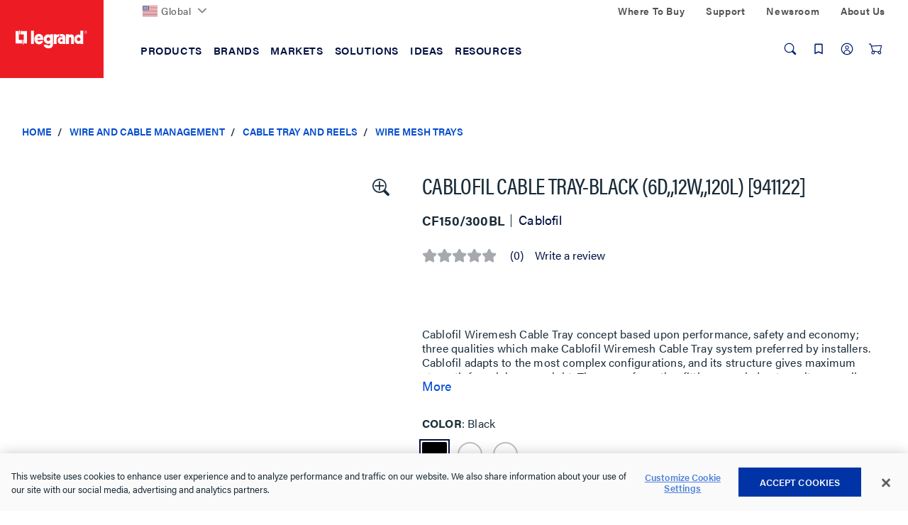

--- FILE ---
content_type: application/javascript;charset=utf-8
request_url: https://api.bazaarvoice.com/data/batch.json?passkey=cay1m2yXHoAS5rrRggNaYyAzhw3XhQXfq4hyXD1eKcZTc&apiversion=5.5&displaycode=19096-en_us&resource.q0=products&filter.q0=id%3Aeq%3A941122&stats.q0=questions%2Creviews&filteredstats.q0=questions%2Creviews&filter_questions.q0=contentlocale%3Aeq%3Aen%2Cen_US%2Cen_CA&filter_answers.q0=contentlocale%3Aeq%3Aen%2Cen_US%2Cen_CA&filter_reviews.q0=contentlocale%3Aeq%3Aen%2Cen_US%2Cen_CA&filter_reviewcomments.q0=contentlocale%3Aeq%3Aen%2Cen_US%2Cen_CA&resource.q1=questions&filter.q1=productid%3Aeq%3A941122&filter.q1=contentlocale%3Aeq%3Aen%2Cen_US%2Cen_CA&sort.q1=lastapprovedanswersubmissiontime%3Adesc&stats.q1=questions&filteredstats.q1=questions&include.q1=authors%2Cproducts%2Canswers&filter_questions.q1=contentlocale%3Aeq%3Aen%2Cen_US%2Cen_CA&filter_answers.q1=contentlocale%3Aeq%3Aen%2Cen_US%2Cen_CA&limit.q1=10&offset.q1=0&limit_answers.q1=10&resource.q2=reviews&filter.q2=isratingsonly%3Aeq%3Afalse&filter.q2=productid%3Aeq%3A941122&filter.q2=contentlocale%3Aeq%3Aen%2Cen_US%2Cen_CA&sort.q2=helpfulness%3Adesc%2Ctotalpositivefeedbackcount%3Adesc&stats.q2=reviews&filteredstats.q2=reviews&include.q2=authors%2Cproducts%2Ccomments&filter_reviews.q2=contentlocale%3Aeq%3Aen%2Cen_US%2Cen_CA&filter_reviewcomments.q2=contentlocale%3Aeq%3Aen%2Cen_US%2Cen_CA&filter_comments.q2=contentlocale%3Aeq%3Aen%2Cen_US%2Cen_CA&limit.q2=5&offset.q2=0&limit_comments.q2=3&resource.q3=reviews&filter.q3=productid%3Aeq%3A941122&filter.q3=contentlocale%3Aeq%3Aen%2Cen_US%2Cen_CA&limit.q3=1&resource.q4=reviews&filter.q4=productid%3Aeq%3A941122&filter.q4=isratingsonly%3Aeq%3Afalse&filter.q4=issyndicated%3Aeq%3Afalse&filter.q4=rating%3Agt%3A3&filter.q4=totalpositivefeedbackcount%3Agte%3A3&filter.q4=contentlocale%3Aeq%3Aen%2Cen_US%2Cen_CA&sort.q4=totalpositivefeedbackcount%3Adesc&include.q4=authors%2Creviews%2Cproducts&filter_reviews.q4=contentlocale%3Aeq%3Aen%2Cen_US%2Cen_CA&limit.q4=1&resource.q5=reviews&filter.q5=productid%3Aeq%3A941122&filter.q5=isratingsonly%3Aeq%3Afalse&filter.q5=issyndicated%3Aeq%3Afalse&filter.q5=rating%3Alte%3A3&filter.q5=totalpositivefeedbackcount%3Agte%3A3&filter.q5=contentlocale%3Aeq%3Aen%2Cen_US%2Cen_CA&sort.q5=totalpositivefeedbackcount%3Adesc&include.q5=authors%2Creviews%2Cproducts&filter_reviews.q5=contentlocale%3Aeq%3Aen%2Cen_US%2Cen_CA&limit.q5=1&callback=BV._internal.dataHandler0
body_size: 8471
content:
BV._internal.dataHandler0({"Errors":[],"BatchedResultsOrder":["q1","q2","q3","q4","q5","q0"],"HasErrors":false,"TotalRequests":6,"BatchedResults":{"q1":{"Id":"q1","Limit":10,"Offset":0,"TotalResults":28,"Locale":"en_US","Results":[{"Id":"4785038","CID":"fbcada71-e4e0-5952-a868-9710685f1479","SourceClient":"legrand","LastModeratedTime":"2025-12-11T14:00:19.000+00:00","LastModificationTime":"2025-12-11T14:00:19.000+00:00","ProductId":"904","CampaignId":"BV_QUESTION_DISPLAY","AuthorId":"62650fnnw220mbqpsiw4omw0y","UserLocation":"South Elgin, IL","ContentLocale":"en_US","TotalInappropriateFeedbackCount":0,"IsFeatured":false,"TotalAnswerCount":1,"QuestionSummary":"How do i go about getting a step file or slprt file for this cable tray, or any other part?","TotalFeedbackCount":0,"TotalNegativeFeedbackCount":0,"TotalPositiveFeedbackCount":0,"ModerationStatus":"APPROVED","SubmissionId":"r119096-en_17653964l3Af0eMdr8","SubmissionTime":"2025-12-10T19:54:24.000+00:00","UserNickname":null,"Badges":{},"ContextDataValuesOrder":[],"CategoryId":null,"ProductRecommendationIds":[],"InappropriateFeedbackList":[],"TagDimensionsOrder":[],"AdditionalFieldsOrder":[],"TagDimensions":{},"Videos":[],"ContextDataValues":{},"AdditionalFields":{},"BadgesOrder":[],"QuestionDetails":null,"Photos":[],"AnswerIds":["3596884"],"IsSyndicated":false},{"Id":"4778803","CID":"8844cc05-87e9-50b1-9e0b-0e0e571e1db0","SourceClient":"legrand","LastModeratedTime":"2025-12-01T15:15:24.000+00:00","LastModificationTime":"2025-12-01T15:15:24.000+00:00","ProductId":"904","CampaignId":"BV_QUESTION_DISPLAY","AuthorId":"6nvsf93qforbmarwu313513ll","UserLocation":"South Elgin, IL","ContentLocale":"en_US","TotalInappropriateFeedbackCount":0,"IsFeatured":false,"TotalAnswerCount":1,"QuestionSummary":"Is this wire basket UL and/or CE rated?  The stainless steel version.","TotalFeedbackCount":0,"TotalNegativeFeedbackCount":0,"TotalPositiveFeedbackCount":0,"ModerationStatus":"APPROVED","SubmissionId":"r119096-en_17646007hPUUVQQtX2","SubmissionTime":"2025-12-01T14:51:41.000+00:00","UserNickname":"jrico","Badges":{},"ContextDataValuesOrder":[],"CategoryId":null,"ProductRecommendationIds":[],"InappropriateFeedbackList":[],"TagDimensionsOrder":[],"AdditionalFieldsOrder":[],"TagDimensions":{},"Videos":[],"ContextDataValues":{},"AdditionalFields":{},"BadgesOrder":[],"QuestionDetails":null,"Photos":[],"AnswerIds":["3591164"],"IsSyndicated":false},{"Id":"4719581","CID":"b4be1a74-c85c-5b08-9f57-65136ef5aa3d","SourceClient":"legrand","LastModeratedTime":"2025-08-15T19:30:09.000+00:00","LastModificationTime":"2025-08-15T19:30:09.000+00:00","ProductId":"SAP01-1031","CampaignId":"BV_PRODUCT_DISPLAY","AuthorId":"6kt6mgq9b8qd2ao28b2251me0","UserLocation":"Denver Colorad","ContentLocale":"en_US","TotalInappropriateFeedbackCount":0,"IsFeatured":false,"TotalAnswerCount":1,"QuestionSummary":"Can electroplated zinc finished cable tray (ie CF105 4\" High Side Rail) be used in a ISO 07 Cleanroom?","TotalFeedbackCount":0,"TotalNegativeFeedbackCount":0,"TotalPositiveFeedbackCount":0,"ModerationStatus":"APPROVED","SubmissionId":"r119096-en_17552847lnTyFbZeCH","SubmissionTime":"2025-08-15T19:05:12.000+00:00","UserNickname":"FPineiro","Badges":{},"ContextDataValuesOrder":[],"CategoryId":null,"ProductRecommendationIds":[],"InappropriateFeedbackList":[],"TagDimensionsOrder":[],"AdditionalFieldsOrder":[],"TagDimensions":{},"Videos":[],"ContextDataValues":{},"AdditionalFields":{},"BadgesOrder":[],"QuestionDetails":null,"Photos":[],"AnswerIds":["3525775"],"IsSyndicated":false},{"Id":"4642249","CID":"4080190d-b3f2-5932-a6b6-ff1cca8d477a","SourceClient":"legrand","LastModeratedTime":"2025-03-29T21:45:23.000+00:00","LastModificationTime":"2025-03-29T21:45:23.000+00:00","ProductId":"941109","CampaignId":"BV_QUESTION_DISPLAY","AuthorId":"34sjify9x9ccbrs6urlz86r0y","UserLocation":"AK","ContentLocale":"en_US","TotalInappropriateFeedbackCount":0,"IsFeatured":false,"TotalAnswerCount":1,"QuestionSummary":"What is the size, or gauge, is the wire used in the construction of Cablofil tray?","TotalFeedbackCount":0,"TotalNegativeFeedbackCount":0,"TotalPositiveFeedbackCount":0,"ModerationStatus":"APPROVED","SubmissionId":"r119096-en_17431877UGt3eAuo4p","SubmissionTime":"2025-03-28T18:48:53.000+00:00","UserNickname":null,"Badges":{},"ContextDataValuesOrder":[],"CategoryId":null,"ProductRecommendationIds":[],"InappropriateFeedbackList":[],"TagDimensionsOrder":[],"AdditionalFieldsOrder":[],"TagDimensions":{},"Videos":[],"ContextDataValues":{},"AdditionalFields":{},"BadgesOrder":[],"QuestionDetails":null,"Photos":[],"AnswerIds":["3420809"],"IsSyndicated":false},{"Id":"4637715","CID":"d156faa6-0b4c-5f5c-91e1-78dc1321e4dd","SourceClient":"legrand","LastModeratedTime":"2025-03-24T22:30:24.000+00:00","LastModificationTime":"2025-03-24T22:30:24.000+00:00","ProductId":"78","CampaignId":"BV_QUESTION_DISPLAY","AuthorId":"id2uxwhhjnpck2m7xysczhq0k","UserLocation":"Houston","ContentLocale":"en_US","TotalInappropriateFeedbackCount":0,"IsFeatured":false,"TotalAnswerCount":1,"QuestionSummary":"For installation within a PLC panel, is it recommended to use stainless steel bolts and screws?","TotalFeedbackCount":0,"TotalNegativeFeedbackCount":0,"TotalPositiveFeedbackCount":0,"ModerationStatus":"APPROVED","SubmissionId":"r119096-en_17424851TOPojpR3yZ","SubmissionTime":"2025-03-20T15:38:44.000+00:00","UserNickname":"JScott","Badges":{},"ContextDataValuesOrder":[],"CategoryId":null,"ProductRecommendationIds":[],"InappropriateFeedbackList":[],"TagDimensionsOrder":[],"AdditionalFieldsOrder":[],"TagDimensions":{},"Videos":[],"ContextDataValues":{},"AdditionalFields":{},"BadgesOrder":[],"QuestionDetails":null,"Photos":[],"AnswerIds":["3415019"],"IsSyndicated":false},{"Id":"4551270","CID":"abbf373d-a349-5495-8297-1e9aa8b3cec7","SourceClient":"legrand","LastModeratedTime":"2024-10-03T16:15:22.000+00:00","LastModificationTime":"2024-10-03T16:15:22.000+00:00","ProductId":"941103","CampaignId":"BV_QUESTION_DISPLAY","AuthorId":"2d0cygr6dkmgej9nl9xlhwm3q","UserLocation":"Westboro, MA","ContentLocale":"en_US","TotalInappropriateFeedbackCount":0,"IsFeatured":false,"TotalAnswerCount":1,"QuestionSummary":"How can I get solidworks or DXF models?","TotalFeedbackCount":0,"TotalNegativeFeedbackCount":0,"TotalPositiveFeedbackCount":0,"ModerationStatus":"APPROVED","SubmissionId":"r119096-en_17279666LaraBFPTNw","SubmissionTime":"2024-10-03T14:43:26.000+00:00","UserNickname":"Robert Legg","Badges":{},"ContextDataValuesOrder":[],"CategoryId":null,"ProductRecommendationIds":[],"InappropriateFeedbackList":[],"TagDimensionsOrder":[],"AdditionalFieldsOrder":[],"TagDimensions":{},"Videos":[],"ContextDataValues":{},"AdditionalFields":{},"BadgesOrder":[],"QuestionDetails":null,"Photos":[],"AnswerIds":["3308572"],"IsSyndicated":false},{"Id":"4535635","CID":"e2f2e4cd-8670-58c6-83ba-9bef127a7f99","SourceClient":"legrand","LastModeratedTime":"2024-09-01T09:30:09.000+00:00","LastModificationTime":"2024-09-01T09:30:09.000+00:00","ProductId":"921","CampaignId":"BV_PRODUCT_DISPLAY","AuthorId":"dzw613qh5t12rutkz4cacjvxb","UserLocation":"Philippines","ContentLocale":"en_US","TotalInappropriateFeedbackCount":0,"IsFeatured":false,"TotalAnswerCount":1,"QuestionSummary":"what is the load for cf 54/100 and cf105/200 - 500 for 3-meter span","TotalFeedbackCount":0,"TotalNegativeFeedbackCount":0,"TotalPositiveFeedbackCount":0,"ModerationStatus":"APPROVED","SubmissionId":"r119096-en_17251775P39Exgjzwl","SubmissionTime":"2024-09-01T07:58:58.000+00:00","UserNickname":"Rin","Badges":{},"ContextDataValuesOrder":[],"CategoryId":null,"ProductRecommendationIds":[],"InappropriateFeedbackList":[],"TagDimensionsOrder":[],"AdditionalFieldsOrder":[],"TagDimensions":{},"Videos":[],"ContextDataValues":{},"AdditionalFields":{},"BadgesOrder":[],"QuestionDetails":null,"Photos":[],"AnswerIds":["3299528"],"IsSyndicated":false},{"Id":"4466509","CID":"d23efe63-88e3-5165-97af-42926f5155d0","SourceClient":"legrand","LastModeratedTime":"2024-04-17T20:02:49.000+00:00","LastModificationTime":"2024-04-17T20:02:49.000+00:00","ProductId":"942463","CampaignId":"BV_QUESTION_DISPLAY","AuthorId":"1y7xn1wudscmf81fy4a57iv8x","UserLocation":"ILLINOIS","ContentLocale":"en_US","TotalInappropriateFeedbackCount":0,"IsFeatured":false,"TotalAnswerCount":1,"QuestionSummary":"BE105/450BL IS THIS A VALID PART NUMBER","TotalFeedbackCount":0,"TotalNegativeFeedbackCount":0,"TotalPositiveFeedbackCount":0,"ModerationStatus":"APPROVED","SubmissionId":"r119096-en_17133792E8eDPbbttG","SubmissionTime":"2024-04-17T18:41:06.000+00:00","UserNickname":"beth keafott","Badges":{},"ContextDataValuesOrder":[],"CategoryId":null,"ProductRecommendationIds":[],"InappropriateFeedbackList":[],"TagDimensionsOrder":[],"AdditionalFieldsOrder":[],"TagDimensions":{},"Videos":[],"ContextDataValues":{},"AdditionalFields":{},"BadgesOrder":[],"QuestionDetails":null,"Photos":[],"AnswerIds":["3258464"],"IsSyndicated":false},{"Id":"4455976","CID":"19fab6d9-1fa4-541d-9919-5e20840b4996","SourceClient":"legrand","LastModeratedTime":"2024-03-27T23:32:21.000+00:00","LastModificationTime":"2024-03-27T23:32:21.000+00:00","ProductId":"921","CampaignId":"BV_MOBILE_QUESTION_DISPLAY","AuthorId":"3dgd39ol60dsyc7jxlpxepp4n","UserLocation":"Washington","ContentLocale":"en_US","TotalInappropriateFeedbackCount":0,"IsFeatured":false,"TotalAnswerCount":1,"QuestionSummary":"Can this model be rated for 480v using 3c/2 TC-ER cable?","TotalFeedbackCount":0,"TotalNegativeFeedbackCount":0,"TotalPositiveFeedbackCount":0,"ModerationStatus":"APPROVED","SubmissionId":"r119096-en_17115809gcA2VipQNh","SubmissionTime":"2024-03-27T23:09:46.000+00:00","UserNickname":"Mario","Badges":{},"ContextDataValuesOrder":[],"CategoryId":null,"ProductRecommendationIds":[],"InappropriateFeedbackList":[],"TagDimensionsOrder":[],"AdditionalFieldsOrder":[],"TagDimensions":{},"Videos":[],"ContextDataValues":{},"AdditionalFields":{},"BadgesOrder":[],"QuestionDetails":null,"Photos":[],"AnswerIds":["3251149"],"IsSyndicated":false},{"Id":"4448157","CID":"394ff004-4111-5ffc-928a-987482917dfc","SourceClient":"legrand","LastModeratedTime":"2024-03-12T19:00:24.000+00:00","LastModificationTime":"2024-03-12T19:00:24.000+00:00","ProductId":"891","CampaignId":"BV_QUESTION_DISPLAY","AuthorId":"aetcfuafajpoal7biqhczmg3g","UserLocation":"Chicago, IL","ContentLocale":"en_US","TotalInappropriateFeedbackCount":0,"IsFeatured":false,"TotalAnswerCount":1,"QuestionSummary":"How do I determine the intervals at which I require Expansion Splice Kits (EZ-2)? I cannot see that information in the Installation Guide.","TotalFeedbackCount":0,"TotalNegativeFeedbackCount":0,"TotalPositiveFeedbackCount":0,"ModerationStatus":"APPROVED","SubmissionId":"r119096-en_17102636L7s31mb4Yr","SubmissionTime":"2024-03-12T17:14:32.000+00:00","UserNickname":"Max","Badges":{},"ContextDataValuesOrder":[],"CategoryId":null,"ProductRecommendationIds":[],"InappropriateFeedbackList":[],"TagDimensionsOrder":[],"AdditionalFieldsOrder":[],"TagDimensions":{},"Videos":[],"ContextDataValues":{},"AdditionalFields":{},"BadgesOrder":[],"QuestionDetails":null,"Photos":[],"AnswerIds":["3246484"],"IsSyndicated":false}],"Includes":{"Products":{"904":{"FamilyIds":["Base-904","Base-921","Base-924"],"UPCs":["800388000766"],"Name":"CABLOFIL CABLE TRAY-STAINLESS 304(2D,,12W,,120L) [108]","EANs":["3599070009046"],"Description":"Cablofil Wiremesh Cable Tray concept based upon performance, safety and economy: three qualities which make Cablofil Wiremesh Cable Tray system preferred by installers. Cablofil adapts to the most complex configurations, and its structure gives maximum strength for minimum weight. The ease of creating fittings, carried out on site, as well as the wide range of unique and universal accessories gives complete freedom in routing combined with exceptionally fast installation.","AttributesOrder":["AVAILABILITY","BV_FE_EXPAND","BV_FE_FAMILY","GTIN14"],"Attributes":{"AVAILABILITY":{"Id":"AVAILABILITY","Values":[{"Value":"True","Locale":null}]},"BV_FE_EXPAND":{"Id":"BV_FE_EXPAND","Values":[{"Value":"BV_FE_FAMILY:Base-904","Locale":null},{"Value":"BV_FE_FAMILY:Base-921","Locale":null},{"Value":"BV_FE_FAMILY:Base-924","Locale":null}]},"BV_FE_FAMILY":{"Id":"BV_FE_FAMILY","Values":[{"Value":"Base-904","Locale":null},{"Value":"Base-921","Locale":null},{"Value":"Base-924","Locale":null}]},"GTIN14":{"Id":"GTIN14","Values":[{"Value":"03599070009046","Locale":null},{"Value":"00800388000766","Locale":null}]}},"ImageUrl":"https://resources.legrand.us/md_sh1BL0YpF191.jpg?1607114367","Id":"904","CategoryId":"LGND090208","BrandExternalId":"Cablofil","Brand":{"Id":"Cablofil","Name":"Cablofil"},"Active":true,"ProductPageUrl":"https://www.legrand.us/wire-and-cable-management/cable-tray-and-reels/wire-mesh-trays/cablofil-cable-tray-stainless-4d6w120l-904/p/904","Disabled":false,"ReviewIds":[],"ManufacturerPartNumbers":[],"ISBNs":[],"QuestionIds":[],"ModelNumbers":[],"StoryIds":[],"QAStatistics":{"QuestionHelpfulVoteCount":0,"FirstAnswerTime":null,"LastQuestionAnswerTime":null,"FirstQuestionTime":null,"FeaturedAnswerCount":0,"LastAnswerTime":null,"TagDistribution":{},"ContextDataDistribution":{},"TotalAnswerCount":28,"FeaturedQuestionCount":0,"LastQuestionTime":null,"QuestionNotHelpfulVoteCount":0,"BestAnswerCount":0,"TagDistributionOrder":[],"AnswerHelpfulVoteCount":0,"HelpfulVoteCount":0,"AnswerNotHelpfulVoteCount":0,"TotalQuestionCount":28,"ContextDataDistributionOrder":[]},"TotalQuestionCount":28,"TotalAnswerCount":28,"FilteredQAStatistics":{"QuestionHelpfulVoteCount":0,"FirstAnswerTime":null,"LastQuestionAnswerTime":null,"FirstQuestionTime":null,"FeaturedAnswerCount":0,"LastAnswerTime":null,"TagDistribution":{},"ContextDataDistribution":{},"TotalAnswerCount":10,"FeaturedQuestionCount":0,"LastQuestionTime":null,"QuestionNotHelpfulVoteCount":0,"BestAnswerCount":0,"TagDistributionOrder":[],"AnswerHelpfulVoteCount":0,"HelpfulVoteCount":0,"AnswerNotHelpfulVoteCount":0,"TotalQuestionCount":28,"ContextDataDistributionOrder":[]}},"SAP01-1031":{"FamilyIds":["Base-921","Base-961","Base-SAP01-1031"],"UPCs":["800388001152"],"Name":"CABLOFIL CABLE TRAY-EZ (4D,,6W,,120L) [901]","EANs":["3599070010318"],"Description":"Cablofil Wiremesh Cable Tray concept based upon performance, safety and economy: three qualities which make Cablofil Wiremesh Cable Tray system preferred by installers. Cablofil adapts to the most complex configurations, and its structure gives maximum strength for minimum weight. The ease of creating fittings, carried out on site, as well as the wide range of unique and universal accessories gives complete freedom in routing combined with exceptionally fast installation. View Catalog number image for example on correct catalog numbering","AttributesOrder":["AVAILABILITY","BV_FE_EXPAND","BV_FE_FAMILY","GTIN14"],"Attributes":{"AVAILABILITY":{"Id":"AVAILABILITY","Values":[{"Value":"True","Locale":null}]},"BV_FE_EXPAND":{"Id":"BV_FE_EXPAND","Values":[{"Value":"BV_FE_FAMILY:Base-921","Locale":null},{"Value":"BV_FE_FAMILY:Base-961","Locale":null},{"Value":"BV_FE_FAMILY:Base-SAP01-1031","Locale":null}]},"BV_FE_FAMILY":{"Id":"BV_FE_FAMILY","Values":[{"Value":"Base-921","Locale":null},{"Value":"Base-961","Locale":null},{"Value":"Base-SAP01-1031","Locale":null}]},"GTIN14":{"Id":"GTIN14","Values":[{"Value":"03599070010318","Locale":null},{"Value":"00800388001152","Locale":null}]}},"ImageUrl":"https://resources.legrand.us/md_sh1BL0YpF191.jpg?1607114367","Id":"SAP01-1031","CategoryId":"LGND090208","BrandExternalId":"Cablofil","Brand":{"Id":"Cablofil","Name":"Cablofil"},"Active":true,"ProductPageUrl":"https://www.legrand.us/wire-and-cable-management/cable-tray-and-reels/wire-mesh-trays/cablofil-cable-tray-ez-4d24w120l-1031/p/sap01-1031","Disabled":false,"ReviewIds":[],"ManufacturerPartNumbers":[],"ISBNs":[],"QuestionIds":[],"ModelNumbers":[],"StoryIds":[],"QAStatistics":{"QuestionHelpfulVoteCount":0,"FirstAnswerTime":null,"LastQuestionAnswerTime":null,"FirstQuestionTime":null,"FeaturedAnswerCount":0,"LastAnswerTime":null,"TagDistribution":{},"ContextDataDistribution":{},"TotalAnswerCount":28,"FeaturedQuestionCount":0,"LastQuestionTime":null,"QuestionNotHelpfulVoteCount":0,"BestAnswerCount":0,"TagDistributionOrder":[],"AnswerHelpfulVoteCount":0,"HelpfulVoteCount":0,"AnswerNotHelpfulVoteCount":0,"TotalQuestionCount":28,"ContextDataDistributionOrder":[]},"TotalQuestionCount":28,"TotalAnswerCount":28,"FilteredQAStatistics":{"QuestionHelpfulVoteCount":0,"FirstAnswerTime":null,"LastQuestionAnswerTime":null,"FirstQuestionTime":null,"FeaturedAnswerCount":0,"LastAnswerTime":null,"TagDistribution":{},"ContextDataDistribution":{},"TotalAnswerCount":10,"FeaturedQuestionCount":0,"LastQuestionTime":null,"QuestionNotHelpfulVoteCount":0,"BestAnswerCount":0,"TagDistributionOrder":[],"AnswerHelpfulVoteCount":0,"HelpfulVoteCount":0,"AnswerNotHelpfulVoteCount":0,"TotalQuestionCount":28,"ContextDataDistributionOrder":[]}},"941109":{"FamilyIds":["Base-921","Base-941109","Base-941118"],"Description":"Cablofil Wiremesh Cable Tray concept based upon performance, safety and economy: three qualities which make Cablofil Wiremesh Cable Tray system preferred by installers. Cablofil adapts to the most complex configurations, and its structure gives maximum strength for minimum weight. The ease of creating fittings, carried out on site, as well as the wide range of unique and universal accessories gives complete freedom in routing combined with exceptionally fast installation.","AttributesOrder":["AVAILABILITY","BV_FE_EXPAND","BV_FE_FAMILY","GTIN14"],"Attributes":{"AVAILABILITY":{"Id":"AVAILABILITY","Values":[{"Value":"True","Locale":null}]},"BV_FE_EXPAND":{"Id":"BV_FE_EXPAND","Values":[{"Value":"BV_FE_FAMILY:Base-921","Locale":null},{"Value":"BV_FE_FAMILY:Base-941109","Locale":null},{"Value":"BV_FE_FAMILY:Base-941118","Locale":null}]},"BV_FE_FAMILY":{"Id":"BV_FE_FAMILY","Values":[{"Value":"Base-921","Locale":null},{"Value":"Base-941109","Locale":null},{"Value":"Base-941118","Locale":null}]},"GTIN14":{"Id":"GTIN14","Values":[{"Value":"00800388009110","Locale":null}]}},"UPCs":["800388009110"],"Name":"CABLOFIL CABLE TRAY-PAINTED (4D,4W,120L)","ImageUrl":"https://resources.legrand.us/md_EBiZe1hDQU21.jpg?1607366952","Id":"941109","CategoryId":"LGND090208","BrandExternalId":"Cablofil","Brand":{"Id":"Cablofil","Name":"Cablofil"},"Active":true,"ProductPageUrl":"https://www.legrand.us/wire-and-cable-management/cable-tray-and-reels/wire-mesh-trays/cablofil-cable-tray-black-2d20w120l-941109/p/941109","Disabled":false,"ReviewIds":[],"ManufacturerPartNumbers":[],"ISBNs":[],"QuestionIds":[],"ModelNumbers":[],"EANs":[],"StoryIds":[],"QAStatistics":{"QuestionHelpfulVoteCount":0,"FirstAnswerTime":null,"LastQuestionAnswerTime":null,"FirstQuestionTime":null,"FeaturedAnswerCount":0,"LastAnswerTime":null,"TagDistribution":{},"ContextDataDistribution":{},"TotalAnswerCount":28,"FeaturedQuestionCount":0,"LastQuestionTime":null,"QuestionNotHelpfulVoteCount":0,"BestAnswerCount":0,"TagDistributionOrder":[],"AnswerHelpfulVoteCount":0,"HelpfulVoteCount":0,"AnswerNotHelpfulVoteCount":0,"TotalQuestionCount":28,"ContextDataDistributionOrder":[]},"TotalQuestionCount":28,"TotalAnswerCount":28,"FilteredQAStatistics":{"QuestionHelpfulVoteCount":0,"FirstAnswerTime":null,"LastQuestionAnswerTime":null,"FirstQuestionTime":null,"FeaturedAnswerCount":0,"LastAnswerTime":null,"TagDistribution":{},"ContextDataDistribution":{},"TotalAnswerCount":10,"FeaturedQuestionCount":0,"LastQuestionTime":null,"QuestionNotHelpfulVoteCount":0,"BestAnswerCount":0,"TagDistributionOrder":[],"AnswerHelpfulVoteCount":0,"HelpfulVoteCount":0,"AnswerNotHelpfulVoteCount":0,"TotalQuestionCount":28,"ContextDataDistributionOrder":[]}},"78":{"FamilyIds":["Base-78","Base-921","Base-924"],"UPCs":["800388000285"],"Name":"CABLOFIL CABLE TRAY-STAINLESS 304(2D,,12W,,120L) [108]","EANs":["3599070000784"],"Description":"Cablofil Wiremesh Cable Tray concept based upon performance, safety and economy: three qualities which make Cablofil Wiremesh Cable Tray system preferred by installers. Cablofil adapts to the most complex configurations, and its structure gives maximum strength for minimum weight. The ease of creating fittings, carried out on site, as well as the wide range of unique and universal accessories gives complete freedom in routing combined with exceptionally fast installation.","AttributesOrder":["AVAILABILITY","BV_FE_EXPAND","BV_FE_FAMILY","GTIN14"],"Attributes":{"AVAILABILITY":{"Id":"AVAILABILITY","Values":[{"Value":"True","Locale":null}]},"BV_FE_EXPAND":{"Id":"BV_FE_EXPAND","Values":[{"Value":"BV_FE_FAMILY:Base-78","Locale":null},{"Value":"BV_FE_FAMILY:Base-921","Locale":null},{"Value":"BV_FE_FAMILY:Base-924","Locale":null}]},"BV_FE_FAMILY":{"Id":"BV_FE_FAMILY","Values":[{"Value":"Base-78","Locale":null},{"Value":"Base-921","Locale":null},{"Value":"Base-924","Locale":null}]},"GTIN14":{"Id":"GTIN14","Values":[{"Value":"03599070000784","Locale":null},{"Value":"00800388000285","Locale":null}]}},"ImageUrl":"https://resources.legrand.us/md_EBiZe1hDQU21.jpg?1607366952","Id":"78","CategoryId":"LGND090208","BrandExternalId":"Cablofil","Brand":{"Id":"Cablofil","Name":"Cablofil"},"Active":true,"ProductPageUrl":"https://www.legrand.us/wire-and-cable-management/cable-tray-and-reels/wire-mesh-trays/cablofil-cable-tray-stainless-3042d4w120l-78/p/78","Disabled":false,"ReviewIds":[],"ManufacturerPartNumbers":[],"ISBNs":[],"QuestionIds":[],"ModelNumbers":[],"StoryIds":[],"QAStatistics":{"QuestionHelpfulVoteCount":0,"FirstAnswerTime":null,"LastQuestionAnswerTime":null,"FirstQuestionTime":null,"FeaturedAnswerCount":0,"LastAnswerTime":null,"TagDistribution":{},"ContextDataDistribution":{},"TotalAnswerCount":28,"FeaturedQuestionCount":0,"LastQuestionTime":null,"QuestionNotHelpfulVoteCount":0,"BestAnswerCount":0,"TagDistributionOrder":[],"AnswerHelpfulVoteCount":0,"HelpfulVoteCount":0,"AnswerNotHelpfulVoteCount":0,"TotalQuestionCount":28,"ContextDataDistributionOrder":[]},"TotalQuestionCount":28,"TotalAnswerCount":28,"FilteredQAStatistics":{"QuestionHelpfulVoteCount":0,"FirstAnswerTime":null,"LastQuestionAnswerTime":null,"FirstQuestionTime":null,"FeaturedAnswerCount":0,"LastAnswerTime":null,"TagDistribution":{},"ContextDataDistribution":{},"TotalAnswerCount":10,"FeaturedQuestionCount":0,"LastQuestionTime":null,"QuestionNotHelpfulVoteCount":0,"BestAnswerCount":0,"TagDistributionOrder":[],"AnswerHelpfulVoteCount":0,"HelpfulVoteCount":0,"AnswerNotHelpfulVoteCount":0,"TotalQuestionCount":28,"ContextDataDistributionOrder":[]}},"941103":{"FamilyIds":["Base-921","Base-941103","Base-941118"],"Description":"Cablofil Wiremesh Cable Tray concept based upon performance, safety and economy: three qualities which make Cablofil Wiremesh Cable Tray system preferred by installers. Cablofil adapts to the most complex configurations, and its structure gives maximum strength for minimum weight. The ease of creating fittings, carried out on site, as well as the wide range of unique and universal accessories gives complete freedom in routing combined with exceptionally fast installation.","AttributesOrder":["AVAILABILITY","BV_FE_EXPAND","BV_FE_FAMILY","GTIN14"],"Attributes":{"AVAILABILITY":{"Id":"AVAILABILITY","Values":[{"Value":"True","Locale":null}]},"BV_FE_EXPAND":{"Id":"BV_FE_EXPAND","Values":[{"Value":"BV_FE_FAMILY:Base-921","Locale":null},{"Value":"BV_FE_FAMILY:Base-941103","Locale":null},{"Value":"BV_FE_FAMILY:Base-941118","Locale":null}]},"BV_FE_FAMILY":{"Id":"BV_FE_FAMILY","Values":[{"Value":"Base-921","Locale":null},{"Value":"Base-941103","Locale":null},{"Value":"Base-941118","Locale":null}]},"GTIN14":{"Id":"GTIN14","Values":[{"Value":"00800388009066","Locale":null}]}},"UPCs":["800388009066"],"Name":"CABLOFIL CABLE TRAY-PAINTED (4D,4W,120L)","ImageUrl":"https://resources.legrand.us/md_EBiZe1hDQU21.jpg?1607366952","Id":"941103","CategoryId":"LGND090208","BrandExternalId":"Cablofil","Brand":{"Id":"Cablofil","Name":"Cablofil"},"Active":true,"ProductPageUrl":"https://www.legrand.us/wire-and-cable-management/cable-tray-and-reels/wire-mesh-trays/cablofil-cable-tray-black-2d6w120l-941103/p/941103","Disabled":false,"ReviewIds":[],"ManufacturerPartNumbers":[],"ISBNs":[],"QuestionIds":[],"ModelNumbers":[],"EANs":[],"StoryIds":[],"QAStatistics":{"QuestionHelpfulVoteCount":0,"FirstAnswerTime":null,"LastQuestionAnswerTime":null,"FirstQuestionTime":null,"FeaturedAnswerCount":0,"LastAnswerTime":null,"TagDistribution":{},"ContextDataDistribution":{},"TotalAnswerCount":28,"FeaturedQuestionCount":0,"LastQuestionTime":null,"QuestionNotHelpfulVoteCount":0,"BestAnswerCount":0,"TagDistributionOrder":[],"AnswerHelpfulVoteCount":0,"HelpfulVoteCount":0,"AnswerNotHelpfulVoteCount":0,"TotalQuestionCount":28,"ContextDataDistributionOrder":[]},"TotalQuestionCount":28,"TotalAnswerCount":28,"FilteredQAStatistics":{"QuestionHelpfulVoteCount":0,"FirstAnswerTime":null,"LastQuestionAnswerTime":null,"FirstQuestionTime":null,"FeaturedAnswerCount":0,"LastAnswerTime":null,"TagDistribution":{},"ContextDataDistribution":{},"TotalAnswerCount":10,"FeaturedQuestionCount":0,"LastQuestionTime":null,"QuestionNotHelpfulVoteCount":0,"BestAnswerCount":0,"TagDistributionOrder":[],"AnswerHelpfulVoteCount":0,"HelpfulVoteCount":0,"AnswerNotHelpfulVoteCount":0,"TotalQuestionCount":28,"ContextDataDistributionOrder":[]}},"921":{"FamilyIds":["Base-921","Base-921-test","Base-961"],"UPCs":["800388000827"],"Name":"CABLOFIL CABLE TRAY-EZ (4D,,6W,,120L) [901]","EANs":["3599070009213"],"Description":"Cablofil Wiremesh Cable Tray concept based upon performance, safety and economy: three qualities which make Cablofil Wiremesh Cable Tray system preferred by installers. Cablofil adapts to the most complex configurations, and its structure gives maximum strength for minimum weight. The ease of creating fittings, carried out on site, as well as the wide range of unique and universal accessories gives complete freedom in routing combined with exceptionally fast installation. View Catalog number image for example on correct catalog numbering","AttributesOrder":["AVAILABILITY","BV_FE_EXPAND","BV_FE_FAMILY","GTIN14"],"Attributes":{"AVAILABILITY":{"Id":"AVAILABILITY","Values":[{"Value":"True","Locale":null}]},"BV_FE_EXPAND":{"Id":"BV_FE_EXPAND","Values":[{"Value":"BV_FE_FAMILY:Base-921","Locale":null},{"Value":"BV_FE_FAMILY:Base-921-test","Locale":null},{"Value":"BV_FE_FAMILY:Base-961","Locale":null}]},"BV_FE_FAMILY":{"Id":"BV_FE_FAMILY","Values":[{"Value":"Base-921","Locale":null},{"Value":"Base-921-test","Locale":null},{"Value":"Base-961","Locale":null}]},"GTIN14":{"Id":"GTIN14","Values":[{"Value":"03599070009213","Locale":null},{"Value":"00800388000827","Locale":null}]}},"ImageUrl":"https://resources.legrand.us/md_kJWnFPpJHl21.jpg?1604981189","Id":"921","CategoryId":"LGND090208","BrandExternalId":"Cablofil","Brand":{"Id":"Cablofil","Name":"Cablofil"},"Active":true,"ProductPageUrl":"https://www.legrand.us/wire-and-cable-management/cable-tray-and-reels/wire-mesh-trays/cablofil-cable-tray-ez-4d12w120l-921/p/921","Disabled":false,"ReviewIds":[],"ManufacturerPartNumbers":[],"ISBNs":[],"QuestionIds":[],"ModelNumbers":[],"StoryIds":[],"QAStatistics":{"QuestionHelpfulVoteCount":0,"FirstAnswerTime":null,"LastQuestionAnswerTime":null,"FirstQuestionTime":null,"FeaturedAnswerCount":0,"LastAnswerTime":null,"TagDistribution":{},"ContextDataDistribution":{},"TotalAnswerCount":28,"FeaturedQuestionCount":0,"LastQuestionTime":null,"QuestionNotHelpfulVoteCount":0,"BestAnswerCount":0,"TagDistributionOrder":[],"AnswerHelpfulVoteCount":0,"HelpfulVoteCount":0,"AnswerNotHelpfulVoteCount":0,"TotalQuestionCount":28,"ContextDataDistributionOrder":[]},"TotalQuestionCount":28,"TotalAnswerCount":28,"FilteredQAStatistics":{"QuestionHelpfulVoteCount":0,"FirstAnswerTime":null,"LastQuestionAnswerTime":null,"FirstQuestionTime":null,"FeaturedAnswerCount":0,"LastAnswerTime":null,"TagDistribution":{},"ContextDataDistribution":{},"TotalAnswerCount":10,"FeaturedQuestionCount":0,"LastQuestionTime":null,"QuestionNotHelpfulVoteCount":0,"BestAnswerCount":0,"TagDistributionOrder":[],"AnswerHelpfulVoteCount":0,"HelpfulVoteCount":0,"AnswerNotHelpfulVoteCount":0,"TotalQuestionCount":28,"ContextDataDistributionOrder":[]}},"942463":{"FamilyIds":["Base-921","Base-941118","Base-942463"],"Description":"Cablofil Wiremesh Cable Tray concept based upon performance, safety and economy: three qualities which make Cablofil Wiremesh Cable Tray system preferred by installers. Cablofil adapts to the most complex configurations, and its structure gives maximum strength for minimum weight. The ease of creating fittings, carried out on site, as well as the wide range of unique and universal accessories gives complete freedom in routing combined with exceptionally fast installation.","AttributesOrder":["AVAILABILITY","BV_FE_EXPAND","BV_FE_FAMILY","GTIN14"],"Attributes":{"AVAILABILITY":{"Id":"AVAILABILITY","Values":[{"Value":"True","Locale":null}]},"BV_FE_EXPAND":{"Id":"BV_FE_EXPAND","Values":[{"Value":"BV_FE_FAMILY:Base-921","Locale":null},{"Value":"BV_FE_FAMILY:Base-941118","Locale":null},{"Value":"BV_FE_FAMILY:Base-942463","Locale":null}]},"BV_FE_FAMILY":{"Id":"BV_FE_FAMILY","Values":[{"Value":"Base-921","Locale":null},{"Value":"Base-941118","Locale":null},{"Value":"Base-942463","Locale":null}]},"GTIN14":{"Id":"GTIN14","Values":[{"Value":"00800388012585","Locale":null}]}},"UPCs":["800388012585"],"Name":"CABLOFIL CABLE TRAY-PAINTED (4D,4W,120L)","ImageUrl":"https://resources.legrand.us/md_sh1BL0YpF191.jpg?1607114367","Id":"942463","CategoryId":"LGND090208","BrandExternalId":"Cablofil","Brand":{"Id":"Cablofil","Name":"Cablofil"},"Active":true,"ProductPageUrl":"https://www.legrand.us/wire-and-cable-management/cable-tray-and-reels/wire-mesh-trays/cablofil-cable-tray-black-4d18w120l/p/942463","Disabled":false,"ReviewIds":[],"ManufacturerPartNumbers":[],"ISBNs":[],"QuestionIds":[],"ModelNumbers":[],"EANs":[],"StoryIds":[],"QAStatistics":{"QuestionHelpfulVoteCount":0,"FirstAnswerTime":null,"LastQuestionAnswerTime":null,"FirstQuestionTime":null,"FeaturedAnswerCount":0,"LastAnswerTime":null,"TagDistribution":{},"ContextDataDistribution":{},"TotalAnswerCount":28,"FeaturedQuestionCount":0,"LastQuestionTime":null,"QuestionNotHelpfulVoteCount":0,"BestAnswerCount":0,"TagDistributionOrder":[],"AnswerHelpfulVoteCount":0,"HelpfulVoteCount":0,"AnswerNotHelpfulVoteCount":0,"TotalQuestionCount":28,"ContextDataDistributionOrder":[]},"TotalQuestionCount":28,"TotalAnswerCount":28,"FilteredQAStatistics":{"QuestionHelpfulVoteCount":0,"FirstAnswerTime":null,"LastQuestionAnswerTime":null,"FirstQuestionTime":null,"FeaturedAnswerCount":0,"LastAnswerTime":null,"TagDistribution":{},"ContextDataDistribution":{},"TotalAnswerCount":10,"FeaturedQuestionCount":0,"LastQuestionTime":null,"QuestionNotHelpfulVoteCount":0,"BestAnswerCount":0,"TagDistributionOrder":[],"AnswerHelpfulVoteCount":0,"HelpfulVoteCount":0,"AnswerNotHelpfulVoteCount":0,"TotalQuestionCount":28,"ContextDataDistributionOrder":[]}},"891":{"FamilyIds":["Base-891","Base-921","Base-961"],"UPCs":["800388000704"],"Name":"CABLOFIL CABLE TRAY-EZ (4D,,6W,,120L) [901]","EANs":["3599070008919"],"Description":"Cablofil Wiremesh Cable Tray concept based upon performance, safety and economy: three qualities which make Cablofil Wiremesh Cable Tray system preferred by installers. Cablofil adapts to the most complex configurations, and its structure gives maximum strength for minimum weight. The ease of creating fittings, carried out on site, as well as the wide range of unique and universal accessories gives complete freedom in routing combined with exceptionally fast installation. View Catalog number image for example on correct catalog numbering","AttributesOrder":["AVAILABILITY","BV_FE_EXPAND","BV_FE_FAMILY","GTIN14"],"Attributes":{"AVAILABILITY":{"Id":"AVAILABILITY","Values":[{"Value":"True","Locale":null}]},"BV_FE_EXPAND":{"Id":"BV_FE_EXPAND","Values":[{"Value":"BV_FE_FAMILY:Base-891","Locale":null},{"Value":"BV_FE_FAMILY:Base-921","Locale":null},{"Value":"BV_FE_FAMILY:Base-961","Locale":null}]},"BV_FE_FAMILY":{"Id":"BV_FE_FAMILY","Values":[{"Value":"Base-891","Locale":null},{"Value":"Base-921","Locale":null},{"Value":"Base-961","Locale":null}]},"GTIN14":{"Id":"GTIN14","Values":[{"Value":"03599070008919","Locale":null},{"Value":"00800388000704","Locale":null}]}},"ImageUrl":"https://resources.legrand.us/md_sh1BL0YpF191.jpg?1607114367","Id":"891","CategoryId":"LGND090208","BrandExternalId":"Cablofil","Brand":{"Id":"Cablofil","Name":"Cablofil"},"Active":true,"ProductPageUrl":"https://www.legrand.us/wire-and-cable-management/cable-tray-and-reels/wire-mesh-trays/cablofil-cable-tray-ez-4d4w120l-891/p/891","Disabled":false,"ReviewIds":[],"ManufacturerPartNumbers":[],"ISBNs":[],"QuestionIds":[],"ModelNumbers":[],"StoryIds":[],"QAStatistics":{"QuestionHelpfulVoteCount":0,"FirstAnswerTime":null,"LastQuestionAnswerTime":null,"FirstQuestionTime":null,"FeaturedAnswerCount":0,"LastAnswerTime":null,"TagDistribution":{},"ContextDataDistribution":{},"TotalAnswerCount":28,"FeaturedQuestionCount":0,"LastQuestionTime":null,"QuestionNotHelpfulVoteCount":0,"BestAnswerCount":0,"TagDistributionOrder":[],"AnswerHelpfulVoteCount":0,"HelpfulVoteCount":0,"AnswerNotHelpfulVoteCount":0,"TotalQuestionCount":28,"ContextDataDistributionOrder":[]},"TotalQuestionCount":28,"TotalAnswerCount":28,"FilteredQAStatistics":{"QuestionHelpfulVoteCount":0,"FirstAnswerTime":null,"LastQuestionAnswerTime":null,"FirstQuestionTime":null,"FeaturedAnswerCount":0,"LastAnswerTime":null,"TagDistribution":{},"ContextDataDistribution":{},"TotalAnswerCount":10,"FeaturedQuestionCount":0,"LastQuestionTime":null,"QuestionNotHelpfulVoteCount":0,"BestAnswerCount":0,"TagDistributionOrder":[],"AnswerHelpfulVoteCount":0,"HelpfulVoteCount":0,"AnswerNotHelpfulVoteCount":0,"TotalQuestionCount":28,"ContextDataDistributionOrder":[]}}},"Answers":{"3415019":{"Id":"3415019","CID":"96c23f91-c466-5b17-941a-581bf18590bb","SourceClient":"legrand","LastModeratedTime":"2025-07-04T13:15:10.000+00:00","LastModificationTime":"2025-07-04T13:15:10.000+00:00","QuestionId":"4637715","CampaignId":"BV_QA_PORTAL_ANSWER_MANAGEMENT","AuthorId":"Cablofil Team","ContentLocale":"en_US","IsFeatured":false,"InappropriateFeedbackList":[{"AuthorId":"zt3ug06gjs8hi4bvi9bgg61lug","SubmissionTime":"2025-07-04T13:02:23.000+00:00"}],"TotalInappropriateFeedbackCount":1,"IPAddress":"64.83.247.18","IsBrandAnswer":false,"TotalFeedbackCount":1,"TotalNegativeFeedbackCount":1,"TotalPositiveFeedbackCount":0,"ModerationStatus":"APPROVED","SubmissionId":"r119096-en_17429209tdTnCvOJA0","SubmissionTime":"2025-03-25T16:42:33.000+00:00","AnswerText":"Cablofil recommends using stainless steel hardware with stainless steel wire mesh cable tray.","UserNickname":"Cablofil Tech Support","AdditionalFields":{},"IsSyndicated":false,"ProductRecommendationIds":[],"Badges":{},"Videos":[],"BadgesOrder":[],"Photos":[],"ContextDataValues":{},"AdditionalFieldsOrder":[],"UserLocation":null,"ContextDataValuesOrder":[]},"3246484":{"Id":"3246484","CID":"87e0ac34-cf34-5fc4-a8ee-7973a480b3b2","SourceClient":"legrand","LastModeratedTime":"2024-03-12T19:30:29.000+00:00","LastModificationTime":"2024-03-12T19:30:29.000+00:00","QuestionId":"4448157","CampaignId":"BV_QA_PORTAL_ANSWER_MANAGEMENT","AuthorId":"Cablofil Team","ContentLocale":"en_US","IsFeatured":false,"TotalInappropriateFeedbackCount":0,"IPAddress":"173.79.85.142","IsBrandAnswer":false,"TotalFeedbackCount":0,"TotalNegativeFeedbackCount":0,"TotalPositiveFeedbackCount":0,"ModerationStatus":"APPROVED","SubmissionId":"r119096-en_17102706CbiNF0NuMY","SubmissionTime":"2024-03-12T19:18:12.000+00:00","AnswerText":"The spacing between expansion splices is determined from the temperature differential and straight tray footage between bends. NEMA VE2/NEMA BI50016 standards publish a table used to determine this spacing. As an example, for a temperature differential of 25 degrees Fahrenheit, expansion splices should be used with wire mesh cable tray every 512 feet between bends. It is rare that expansion comes into play with wire mesh cable tray. For additional information, please reach out to Cablofil tech support at technical.support-CAB@legrand.us","UserNickname":"Cablofil Tech Support","AdditionalFields":{},"IsSyndicated":false,"ProductRecommendationIds":[],"Badges":{},"Videos":[],"InappropriateFeedbackList":[],"BadgesOrder":[],"Photos":[],"ContextDataValues":{},"AdditionalFieldsOrder":[],"UserLocation":null,"ContextDataValuesOrder":[]},"3308572":{"Id":"3308572","CID":"ea0d155a-0cc0-53dd-b7f1-56bac71ec176","SourceClient":"legrand","LastModeratedTime":"2024-10-03T17:16:11.000+00:00","LastModificationTime":"2025-07-08T15:22:01.000+00:00","QuestionId":"4551270","CampaignId":"BV_QA_PORTAL_ANSWER_MANAGEMENT","AuthorId":"Cablofil Team","ContentLocale":"en_US","IsFeatured":false,"TotalInappropriateFeedbackCount":0,"IPAddress":"173.79.85.142","IsBrandAnswer":false,"TotalFeedbackCount":1,"TotalNegativeFeedbackCount":1,"TotalPositiveFeedbackCount":0,"ModerationStatus":"APPROVED","SubmissionId":"r119096-en_17279751ikxceLGsvu","SubmissionTime":"2024-10-03T17:07:22.000+00:00","AnswerText":"Please reach out to the Tech Services team at technical.support-CAB@legrand.us.","UserNickname":"Cablofil Tech Support","AdditionalFields":{},"IsSyndicated":false,"ProductRecommendationIds":[],"Badges":{},"Videos":[],"InappropriateFeedbackList":[],"BadgesOrder":[],"Photos":[],"ContextDataValues":{},"AdditionalFieldsOrder":[],"UserLocation":null,"ContextDataValuesOrder":[]},"3525775":{"Id":"3525775","CID":"11b96f53-90af-535c-b371-b49f6c9849e4","SourceClient":"legrand","LastModeratedTime":"2025-08-15T21:15:16.000+00:00","LastModificationTime":"2025-08-15T21:15:16.000+00:00","QuestionId":"4719581","CampaignId":"BV_QA_PORTAL_ANSWER_MANAGEMENT","AuthorId":"Cablofil Team","ContentLocale":"en_US","IsFeatured":false,"TotalInappropriateFeedbackCount":0,"IPAddress":"10.81.27.99","IsBrandAnswer":false,"TotalFeedbackCount":0,"TotalNegativeFeedbackCount":0,"TotalPositiveFeedbackCount":0,"ModerationStatus":"APPROVED","SubmissionId":"r119096_17552923I3XGUtqGru","SubmissionTime":"2025-08-15T21:13:19.000+00:00","AnswerText":"We recommend powder coated or stainless steel wire mesh tray be used in cleanroom environments.","UserNickname":"Cablofil Tech Support","AdditionalFields":{},"IsSyndicated":false,"ProductRecommendationIds":[],"Badges":{},"Videos":[],"InappropriateFeedbackList":[],"BadgesOrder":[],"Photos":[],"ContextDataValues":{},"AdditionalFieldsOrder":[],"UserLocation":null,"ContextDataValuesOrder":[]},"3591164":{"Id":"3591164","CID":"dd7a05fe-5234-517d-a3fb-714508beeabe","SourceClient":"legrand","LastModeratedTime":"2025-12-02T16:30:09.000+00:00","LastModificationTime":"2025-12-02T17:23:03.000+00:00","QuestionId":"4778803","CampaignId":"BV_QA_PORTAL_ANSWER_MANAGEMENT","AuthorId":"Cablofil Team","ContentLocale":"en_US","IsFeatured":false,"TotalInappropriateFeedbackCount":0,"IPAddress":"10.81.23.175","IsBrandAnswer":false,"TotalFeedbackCount":1,"TotalNegativeFeedbackCount":0,"TotalPositiveFeedbackCount":1,"ModerationStatus":"APPROVED","SubmissionId":"r119096-en_17646929mXsLJsjHBO","SubmissionTime":"2025-12-02T16:29:54.000+00:00","AnswerText":"Stainless steel wire mesh cable tray labels include a cULus and CE logo.  The National Electric Code does not recognize stainless steel cable tray as an equipment grounding conductor.  Therefore, the UL logo applies to load testing, not grounding.","UserNickname":"Cablofil Tech Support","AdditionalFields":{},"IsSyndicated":false,"ProductRecommendationIds":[],"Badges":{},"Videos":[],"InappropriateFeedbackList":[],"BadgesOrder":[],"Photos":[],"ContextDataValues":{},"AdditionalFieldsOrder":[],"UserLocation":null,"ContextDataValuesOrder":[]},"3299528":{"Id":"3299528","CID":"0298c6cf-7ca9-52c8-80e2-be9d8b549535","SourceClient":"legrand","LastModeratedTime":"2024-11-08T19:00:17.000+00:00","LastModificationTime":"2025-02-19T21:26:16.000+00:00","QuestionId":"4535635","CampaignId":"BV_QA_PORTAL_ANSWER_MANAGEMENT","AuthorId":"Cablofil Team","ContentLocale":"en_US","IsFeatured":false,"InappropriateFeedbackList":[{"AuthorId":"z67tv1fnf4ascu4g5cw9luggyv","SubmissionTime":"2025-04-30T00:43:23.000+00:00"},{"AuthorId":"zegb8hhf2ykqtajhsa1ida7mxp","SubmissionTime":"2025-02-19T21:26:12.000+00:00"},{"AuthorId":"zpet1gv7vyi4q1e0mz491l8t67","SubmissionTime":"2024-11-25T06:16:58.000+00:00"},{"AuthorId":"zho9ssm1hknzcva0tnb4o6qdpo","SubmissionTime":"2024-11-08T18:50:33.000+00:00"}],"TotalInappropriateFeedbackCount":4,"IPAddress":"173.79.85.142","IsBrandAnswer":false,"Photos":[{"Sizes":{"normal":{"Id":"normal","Url":"https://photos-us.bazaarvoice.com/photo/2/cGhvdG86bGVncmFuZA/7ca6bb5b-0611-5419-b7b0-05ebd1a2a55f"},"thumbnail":{"Id":"thumbnail","Url":"https://photos-us.bazaarvoice.com/photo/2/cGhvdG86bGVncmFuZA/327bc1cb-2e54-588e-968b-621f8e3f177e"},"large":{"Id":"large","Url":"https://photos-us.bazaarvoice.com/photo/2/cGhvdG86bGVncmFuZA/26c80683-8d5e-5f09-b6b1-e0dc7a0324da"}},"Id":"13913993","SizesOrder":["normal","thumbnail","large"],"Caption":"Wire Mesh Load Table"}],"TotalFeedbackCount":3,"TotalNegativeFeedbackCount":1,"TotalPositiveFeedbackCount":2,"ModerationStatus":"APPROVED","SubmissionId":"r119096-en_17253670DTLK9c7Id5","SubmissionTime":"2024-09-03T12:39:00.000+00:00","AnswerText":"Cablofil recommends wire mesh cable tray be supported on 5'-8' spans.","UserNickname":"Cablofil Tech Support","AdditionalFields":{},"IsSyndicated":false,"ProductRecommendationIds":[],"Badges":{},"Videos":[],"BadgesOrder":[],"ContextDataValues":{},"AdditionalFieldsOrder":[],"UserLocation":null,"ContextDataValuesOrder":[]},"3596884":{"Id":"3596884","CID":"4f86fdc3-0370-58ca-99a3-c2da74560830","SourceClient":"legrand","LastModeratedTime":"2025-12-11T14:30:17.000+00:00","LastModificationTime":"2025-12-11T14:30:17.000+00:00","QuestionId":"4785038","CampaignId":"BV_QA_PORTAL_ANSWER_MANAGEMENT","AuthorId":"Cablofil Team","ContentLocale":"en_US","IsFeatured":false,"TotalInappropriateFeedbackCount":0,"IPAddress":"10.81.23.177","IsBrandAnswer":false,"TotalFeedbackCount":0,"TotalNegativeFeedbackCount":0,"TotalPositiveFeedbackCount":0,"ModerationStatus":"APPROVED","SubmissionId":"r119096-en_17654631GU998zyWxY","SubmissionTime":"2025-12-11T14:25:02.000+00:00","AnswerText":"Please send an email to Cablofil tech support at technical.support-CAB@legrand.us.","UserNickname":"Cablofil Tech Support","AdditionalFields":{},"IsSyndicated":false,"ProductRecommendationIds":[],"Badges":{},"Videos":[],"InappropriateFeedbackList":[],"BadgesOrder":[],"Photos":[],"ContextDataValues":{},"AdditionalFieldsOrder":[],"UserLocation":null,"ContextDataValuesOrder":[]},"3420809":{"Id":"3420809","CID":"c8ead10e-a8f2-5d73-9bf2-70036a25aae7","SourceClient":"legrand","LastModeratedTime":"2025-03-31T15:03:20.000+00:00","LastModificationTime":"2025-03-31T15:03:20.000+00:00","QuestionId":"4642249","CampaignId":"BV_QA_PORTAL_ANSWER_MANAGEMENT","AuthorId":"Cablofil Team","ContentLocale":"en_US","IsFeatured":false,"TotalInappropriateFeedbackCount":0,"IPAddress":"10.81.27.142","IsBrandAnswer":false,"TotalFeedbackCount":0,"TotalNegativeFeedbackCount":0,"TotalPositiveFeedbackCount":0,"ModerationStatus":"APPROVED","SubmissionId":"r119096_17434329UQMzq9IXQW","SubmissionTime":"2025-03-31T14:56:25.000+00:00","AnswerText":"As the original inventor and world\u2019s largest manufacturer of welded wire mesh cable tray, Cablofil cable tray products have many unique and patented features.  Cable tray manufacturers have traditionally used a common wire size throughout the entire tray.  Through our research and design efforts, Cablofil has discovered that certain wires in the cable tray are load bearing and other wires are not load bearing.  Our cable tray design takes this into account.  The top longitudinal wire and the cross wires are 5.9mm. All other longitudinal wires are 3.9mm.  This unique combination of wire sizes, patented in the United States and around the world, allows Cablofil cable trays to be stronger than the competitors that must use all 4mm diameter wires to achieve comparable load capacity.  Please reference our load table on catalog page A.6","UserNickname":"Cablofil Tech Support","AdditionalFields":{},"IsSyndicated":false,"ProductRecommendationIds":[],"Badges":{},"Videos":[],"InappropriateFeedbackList":[],"BadgesOrder":[],"Photos":[],"ContextDataValues":{},"AdditionalFieldsOrder":[],"UserLocation":null,"ContextDataValuesOrder":[]},"3251149":{"Id":"3251149","CID":"b3abe108-61ce-54c7-ab33-7a3f1c51feff","SourceClient":"legrand","LastModeratedTime":"2024-03-28T13:02:25.000+00:00","LastModificationTime":"2024-03-28T13:02:25.000+00:00","QuestionId":"4455976","CampaignId":"BV_QA_PORTAL_ANSWER_MANAGEMENT","AuthorId":"Cablofil Team","ContentLocale":"en_US","IsFeatured":false,"TotalInappropriateFeedbackCount":0,"IPAddress":"173.79.85.142","IsBrandAnswer":false,"TotalFeedbackCount":0,"TotalNegativeFeedbackCount":0,"TotalPositiveFeedbackCount":0,"ModerationStatus":"APPROVED","SubmissionId":"r119096-en_17116300lW7G5f9DeS","SubmissionTime":"2024-03-28T12:48:14.000+00:00","AnswerText":"Cable tray does not have voltage ratings. This tray rated cable can be installed in any cable tray.","UserNickname":"Cablofil Tech Support","AdditionalFields":{},"IsSyndicated":false,"ProductRecommendationIds":[],"Badges":{},"Videos":[],"InappropriateFeedbackList":[],"BadgesOrder":[],"Photos":[],"ContextDataValues":{},"AdditionalFieldsOrder":[],"UserLocation":null,"ContextDataValuesOrder":[]},"3258464":{"Id":"3258464","CID":"dd71434a-0805-5caf-92bd-29a50440bdf5","SourceClient":"legrand","LastModeratedTime":"2024-04-19T12:47:38.000+00:00","LastModificationTime":"2024-05-08T09:29:52.000+00:00","QuestionId":"4466509","CampaignId":"BV_QA_PORTAL_ANSWER_MANAGEMENT","AuthorId":"Cablofil Team","ContentLocale":"en_US","IsFeatured":false,"TotalInappropriateFeedbackCount":0,"IPAddress":"173.79.85.142","IsBrandAnswer":false,"TotalFeedbackCount":1,"TotalNegativeFeedbackCount":0,"TotalPositiveFeedbackCount":1,"ModerationStatus":"APPROVED","SubmissionId":"r119096-en_17135304f1U0c8KyD7","SubmissionTime":"2024-04-19T12:42:27.000+00:00","AnswerText":"Yes. This is a blind end with a black powder coat finish for Cablofil's 4\" x 18\" wire mesh tray.","UserNickname":"Cablofil Tech Support","AdditionalFields":{},"IsSyndicated":false,"ProductRecommendationIds":[],"Badges":{},"Videos":[],"InappropriateFeedbackList":[],"BadgesOrder":[],"Photos":[],"ContextDataValues":{},"AdditionalFieldsOrder":[],"UserLocation":null,"ContextDataValuesOrder":[]}},"Authors":{"62650fnnw220mbqpsiw4omw0y":{"Id":"62650fnnw220mbqpsiw4omw0y","LastModeratedTime":"2025-12-10T23:15:14.000+00:00","ModerationStatus":"REJECTED","SubmissionTime":"2025-12-10T19:54:25.000+00:00","ThirdPartyIds":[],"SubmissionId":null,"Avatar":{},"SecondaryRatings":{},"Videos":[],"BadgesOrder":[],"ProductRecommendationIds":[],"ContextDataValuesOrder":[],"Location":null,"AdditionalFieldsOrder":[],"CommentIds":[],"StoryIds":[],"QuestionIds":[],"ContributorRank":null,"AdditionalFields":{},"Badges":{},"SecondaryRatingsOrder":[],"AnswerIds":[],"ContextDataValues":{},"ReviewIds":[],"Photos":[],"UserNickname":null,"QAStatistics":{"QuestionHelpfulVoteCount":0,"FirstAnswerTime":null,"LastQuestionAnswerTime":null,"FirstQuestionTime":null,"FeaturedAnswerCount":0,"LastAnswerTime":null,"TagDistribution":{},"ContextDataDistribution":{},"TotalAnswerCount":0,"FeaturedQuestionCount":0,"LastQuestionTime":null,"QuestionNotHelpfulVoteCount":0,"BestAnswerCount":0,"TagDistributionOrder":[],"AnswerHelpfulVoteCount":0,"HelpfulVoteCount":0,"AnswerNotHelpfulVoteCount":0,"TotalQuestionCount":1,"ContextDataDistributionOrder":[]},"TotalQuestionCount":1,"TotalAnswerCount":0,"FilteredQAStatistics":{"QuestionHelpfulVoteCount":0,"FirstAnswerTime":null,"LastQuestionAnswerTime":null,"FirstQuestionTime":null,"FeaturedAnswerCount":0,"LastAnswerTime":null,"TagDistribution":{},"ContextDataDistribution":{},"TotalAnswerCount":0,"FeaturedQuestionCount":0,"LastQuestionTime":null,"QuestionNotHelpfulVoteCount":0,"BestAnswerCount":0,"TagDistributionOrder":[],"AnswerHelpfulVoteCount":0,"HelpfulVoteCount":0,"AnswerNotHelpfulVoteCount":0,"TotalQuestionCount":1,"ContextDataDistributionOrder":[]}},"6nvsf93qforbmarwu313513ll":{"Id":"6nvsf93qforbmarwu313513ll","Location":"South Elgin, IL","ContributorRank":"NONE","UserNickname":"jrico","LastModeratedTime":"2025-12-01T16:45:43.000+00:00","ModerationStatus":"APPROVED","SubmissionTime":"2025-12-01T14:51:42.000+00:00","ThirdPartyIds":[],"SubmissionId":null,"Avatar":{},"SecondaryRatings":{},"Videos":[],"BadgesOrder":[],"ProductRecommendationIds":[],"ContextDataValuesOrder":[],"AdditionalFieldsOrder":[],"CommentIds":[],"StoryIds":[],"QuestionIds":[],"AdditionalFields":{},"Badges":{},"SecondaryRatingsOrder":[],"AnswerIds":[],"ContextDataValues":{},"ReviewIds":[],"Photos":[],"QAStatistics":{"QuestionHelpfulVoteCount":0,"FirstAnswerTime":null,"LastQuestionAnswerTime":null,"FirstQuestionTime":null,"FeaturedAnswerCount":0,"LastAnswerTime":null,"TagDistribution":{},"ContextDataDistribution":{},"TotalAnswerCount":0,"FeaturedQuestionCount":0,"LastQuestionTime":null,"QuestionNotHelpfulVoteCount":0,"BestAnswerCount":0,"TagDistributionOrder":[],"AnswerHelpfulVoteCount":0,"HelpfulVoteCount":0,"AnswerNotHelpfulVoteCount":0,"TotalQuestionCount":1,"ContextDataDistributionOrder":[]},"TotalQuestionCount":1,"TotalAnswerCount":0,"FilteredQAStatistics":{"QuestionHelpfulVoteCount":0,"FirstAnswerTime":null,"LastQuestionAnswerTime":null,"FirstQuestionTime":null,"FeaturedAnswerCount":0,"LastAnswerTime":null,"TagDistribution":{},"ContextDataDistribution":{},"TotalAnswerCount":0,"FeaturedQuestionCount":0,"LastQuestionTime":null,"QuestionNotHelpfulVoteCount":0,"BestAnswerCount":0,"TagDistributionOrder":[],"AnswerHelpfulVoteCount":0,"HelpfulVoteCount":0,"AnswerNotHelpfulVoteCount":0,"TotalQuestionCount":1,"ContextDataDistributionOrder":[]}},"6kt6mgq9b8qd2ao28b2251me0":{"Id":"6kt6mgq9b8qd2ao28b2251me0","Location":"Denver Colorad","ContributorRank":"NONE","UserNickname":"FPineiro","LastModeratedTime":"2025-08-15T20:45:18.000+00:00","ModerationStatus":"APPROVED","SubmissionTime":"2025-08-15T19:05:13.000+00:00","ThirdPartyIds":[],"SubmissionId":null,"Avatar":{},"SecondaryRatings":{},"Videos":[],"BadgesOrder":[],"ProductRecommendationIds":[],"ContextDataValuesOrder":[],"AdditionalFieldsOrder":[],"CommentIds":[],"StoryIds":[],"QuestionIds":[],"AdditionalFields":{},"Badges":{},"SecondaryRatingsOrder":[],"AnswerIds":[],"ContextDataValues":{},"ReviewIds":[],"Photos":[],"QAStatistics":{"QuestionHelpfulVoteCount":0,"FirstAnswerTime":null,"LastQuestionAnswerTime":null,"FirstQuestionTime":null,"FeaturedAnswerCount":0,"LastAnswerTime":null,"TagDistribution":{},"ContextDataDistribution":{},"TotalAnswerCount":0,"FeaturedQuestionCount":0,"LastQuestionTime":null,"QuestionNotHelpfulVoteCount":0,"BestAnswerCount":0,"TagDistributionOrder":[],"AnswerHelpfulVoteCount":0,"HelpfulVoteCount":0,"AnswerNotHelpfulVoteCount":0,"TotalQuestionCount":1,"ContextDataDistributionOrder":[]},"TotalQuestionCount":1,"TotalAnswerCount":0,"FilteredQAStatistics":{"QuestionHelpfulVoteCount":0,"FirstAnswerTime":null,"LastQuestionAnswerTime":null,"FirstQuestionTime":null,"FeaturedAnswerCount":0,"LastAnswerTime":null,"TagDistribution":{},"ContextDataDistribution":{},"TotalAnswerCount":0,"FeaturedQuestionCount":0,"LastQuestionTime":null,"QuestionNotHelpfulVoteCount":0,"BestAnswerCount":0,"TagDistributionOrder":[],"AnswerHelpfulVoteCount":0,"HelpfulVoteCount":0,"AnswerNotHelpfulVoteCount":0,"TotalQuestionCount":1,"ContextDataDistributionOrder":[]}},"34sjify9x9ccbrs6urlz86r0y":{"Id":"34sjify9x9ccbrs6urlz86r0y","LastModeratedTime":"2025-03-29T20:00:22.000+00:00","ModerationStatus":"REJECTED","SubmissionTime":"2025-03-28T18:48:53.000+00:00","ThirdPartyIds":[],"SubmissionId":null,"Avatar":{},"SecondaryRatings":{},"Videos":[],"BadgesOrder":[],"ProductRecommendationIds":[],"ContextDataValuesOrder":[],"Location":null,"AdditionalFieldsOrder":[],"CommentIds":[],"StoryIds":[],"QuestionIds":[],"ContributorRank":null,"AdditionalFields":{},"Badges":{},"SecondaryRatingsOrder":[],"AnswerIds":[],"ContextDataValues":{},"ReviewIds":[],"Photos":[],"UserNickname":null,"QAStatistics":{"QuestionHelpfulVoteCount":0,"FirstAnswerTime":null,"LastQuestionAnswerTime":null,"FirstQuestionTime":null,"FeaturedAnswerCount":0,"LastAnswerTime":null,"TagDistribution":{},"ContextDataDistribution":{},"TotalAnswerCount":0,"FeaturedQuestionCount":0,"LastQuestionTime":null,"QuestionNotHelpfulVoteCount":0,"BestAnswerCount":0,"TagDistributionOrder":[],"AnswerHelpfulVoteCount":0,"HelpfulVoteCount":0,"AnswerNotHelpfulVoteCount":0,"TotalQuestionCount":1,"ContextDataDistributionOrder":[]},"TotalQuestionCount":1,"TotalAnswerCount":0,"FilteredQAStatistics":{"QuestionHelpfulVoteCount":0,"FirstAnswerTime":null,"LastQuestionAnswerTime":null,"FirstQuestionTime":null,"FeaturedAnswerCount":0,"LastAnswerTime":null,"TagDistribution":{},"ContextDataDistribution":{},"TotalAnswerCount":0,"FeaturedQuestionCount":0,"LastQuestionTime":null,"QuestionNotHelpfulVoteCount":0,"BestAnswerCount":0,"TagDistributionOrder":[],"AnswerHelpfulVoteCount":0,"HelpfulVoteCount":0,"AnswerNotHelpfulVoteCount":0,"TotalQuestionCount":1,"ContextDataDistributionOrder":[]}},"id2uxwhhjnpck2m7xysczhq0k":{"Id":"id2uxwhhjnpck2m7xysczhq0k","Location":"Houston","ContributorRank":"NONE","UserNickname":"JScott","LastModeratedTime":"2025-03-20T16:02:23.000+00:00","ModerationStatus":"APPROVED","SubmissionTime":"2025-03-20T15:38:44.000+00:00","ThirdPartyIds":[],"SubmissionId":null,"Avatar":{},"SecondaryRatings":{},"Videos":[],"BadgesOrder":[],"ProductRecommendationIds":[],"ContextDataValuesOrder":[],"AdditionalFieldsOrder":[],"CommentIds":[],"StoryIds":[],"QuestionIds":[],"AdditionalFields":{},"Badges":{},"SecondaryRatingsOrder":[],"AnswerIds":[],"ContextDataValues":{},"ReviewIds":[],"Photos":[],"QAStatistics":{"QuestionHelpfulVoteCount":0,"FirstAnswerTime":null,"LastQuestionAnswerTime":null,"FirstQuestionTime":null,"FeaturedAnswerCount":0,"LastAnswerTime":null,"TagDistribution":{},"ContextDataDistribution":{},"TotalAnswerCount":0,"FeaturedQuestionCount":0,"LastQuestionTime":null,"QuestionNotHelpfulVoteCount":0,"BestAnswerCount":0,"TagDistributionOrder":[],"AnswerHelpfulVoteCount":0,"HelpfulVoteCount":0,"AnswerNotHelpfulVoteCount":0,"TotalQuestionCount":1,"ContextDataDistributionOrder":[]},"TotalQuestionCount":1,"TotalAnswerCount":0,"FilteredQAStatistics":{"QuestionHelpfulVoteCount":0,"FirstAnswerTime":null,"LastQuestionAnswerTime":null,"FirstQuestionTime":null,"FeaturedAnswerCount":0,"LastAnswerTime":null,"TagDistribution":{},"ContextDataDistribution":{},"TotalAnswerCount":0,"FeaturedQuestionCount":0,"LastQuestionTime":null,"QuestionNotHelpfulVoteCount":0,"BestAnswerCount":0,"TagDistributionOrder":[],"AnswerHelpfulVoteCount":0,"HelpfulVoteCount":0,"AnswerNotHelpfulVoteCount":0,"TotalQuestionCount":1,"ContextDataDistributionOrder":[]}},"2d0cygr6dkmgej9nl9xlhwm3q":{"Id":"2d0cygr6dkmgej9nl9xlhwm3q","Location":"Westboro, MA","ContributorRank":"NONE","UserNickname":"Robert Legg","LastModeratedTime":"2024-10-03T15:00:48.000+00:00","ModerationStatus":"APPROVED","SubmissionTime":"2024-10-03T14:43:26.000+00:00","ThirdPartyIds":[],"SubmissionId":null,"Avatar":{},"SecondaryRatings":{},"Videos":[],"BadgesOrder":[],"ProductRecommendationIds":[],"ContextDataValuesOrder":[],"AdditionalFieldsOrder":[],"CommentIds":[],"StoryIds":[],"QuestionIds":[],"AdditionalFields":{},"Badges":{},"SecondaryRatingsOrder":[],"AnswerIds":[],"ContextDataValues":{},"ReviewIds":[],"Photos":[],"QAStatistics":{"QuestionHelpfulVoteCount":0,"FirstAnswerTime":null,"LastQuestionAnswerTime":null,"FirstQuestionTime":null,"FeaturedAnswerCount":0,"LastAnswerTime":null,"TagDistribution":{},"ContextDataDistribution":{},"TotalAnswerCount":0,"FeaturedQuestionCount":0,"LastQuestionTime":null,"QuestionNotHelpfulVoteCount":0,"BestAnswerCount":0,"TagDistributionOrder":[],"AnswerHelpfulVoteCount":0,"HelpfulVoteCount":0,"AnswerNotHelpfulVoteCount":0,"TotalQuestionCount":1,"ContextDataDistributionOrder":[]},"TotalQuestionCount":1,"TotalAnswerCount":0,"FilteredQAStatistics":{"QuestionHelpfulVoteCount":0,"FirstAnswerTime":null,"LastQuestionAnswerTime":null,"FirstQuestionTime":null,"FeaturedAnswerCount":0,"LastAnswerTime":null,"TagDistribution":{},"ContextDataDistribution":{},"TotalAnswerCount":0,"FeaturedQuestionCount":0,"LastQuestionTime":null,"QuestionNotHelpfulVoteCount":0,"BestAnswerCount":0,"TagDistributionOrder":[],"AnswerHelpfulVoteCount":0,"HelpfulVoteCount":0,"AnswerNotHelpfulVoteCount":0,"TotalQuestionCount":1,"ContextDataDistributionOrder":[]}},"dzw613qh5t12rutkz4cacjvxb":{"Id":"dzw613qh5t12rutkz4cacjvxb","Location":"Philippines","ContributorRank":"NONE","UserNickname":"Rin","LastModeratedTime":"2024-09-01T08:15:06.000+00:00","ModerationStatus":"APPROVED","SubmissionTime":"2024-09-01T07:58:58.000+00:00","ThirdPartyIds":[],"SubmissionId":null,"Avatar":{},"SecondaryRatings":{},"Videos":[],"BadgesOrder":[],"ProductRecommendationIds":[],"ContextDataValuesOrder":[],"AdditionalFieldsOrder":[],"CommentIds":[],"StoryIds":[],"QuestionIds":[],"AdditionalFields":{},"Badges":{},"SecondaryRatingsOrder":[],"AnswerIds":[],"ContextDataValues":{},"ReviewIds":[],"Photos":[],"QAStatistics":{"QuestionHelpfulVoteCount":0,"FirstAnswerTime":null,"LastQuestionAnswerTime":null,"FirstQuestionTime":null,"FeaturedAnswerCount":0,"LastAnswerTime":null,"TagDistribution":{},"ContextDataDistribution":{},"TotalAnswerCount":0,"FeaturedQuestionCount":0,"LastQuestionTime":null,"QuestionNotHelpfulVoteCount":0,"BestAnswerCount":0,"TagDistributionOrder":[],"AnswerHelpfulVoteCount":0,"HelpfulVoteCount":0,"AnswerNotHelpfulVoteCount":0,"TotalQuestionCount":1,"ContextDataDistributionOrder":[]},"TotalQuestionCount":1,"TotalAnswerCount":0,"FilteredQAStatistics":{"QuestionHelpfulVoteCount":0,"FirstAnswerTime":null,"LastQuestionAnswerTime":null,"FirstQuestionTime":null,"FeaturedAnswerCount":0,"LastAnswerTime":null,"TagDistribution":{},"ContextDataDistribution":{},"TotalAnswerCount":0,"FeaturedQuestionCount":0,"LastQuestionTime":null,"QuestionNotHelpfulVoteCount":0,"BestAnswerCount":0,"TagDistributionOrder":[],"AnswerHelpfulVoteCount":0,"HelpfulVoteCount":0,"AnswerNotHelpfulVoteCount":0,"TotalQuestionCount":1,"ContextDataDistributionOrder":[]}},"1y7xn1wudscmf81fy4a57iv8x":{"Id":"1y7xn1wudscmf81fy4a57iv8x","Location":"ILLINOIS","ContributorRank":"NONE","UserNickname":"beth keafott","LastModeratedTime":"2024-04-17T19:02:43.000+00:00","ModerationStatus":"APPROVED","SubmissionTime":"2024-04-17T18:41:06.000+00:00","ThirdPartyIds":[],"SubmissionId":null,"Avatar":{},"SecondaryRatings":{},"Videos":[],"BadgesOrder":[],"ProductRecommendationIds":[],"ContextDataValuesOrder":[],"AdditionalFieldsOrder":[],"CommentIds":[],"StoryIds":[],"QuestionIds":[],"AdditionalFields":{},"Badges":{},"SecondaryRatingsOrder":[],"AnswerIds":[],"ContextDataValues":{},"ReviewIds":[],"Photos":[],"QAStatistics":{"QuestionHelpfulVoteCount":0,"FirstAnswerTime":null,"LastQuestionAnswerTime":null,"FirstQuestionTime":null,"FeaturedAnswerCount":0,"LastAnswerTime":null,"TagDistribution":{},"ContextDataDistribution":{},"TotalAnswerCount":0,"FeaturedQuestionCount":0,"LastQuestionTime":null,"QuestionNotHelpfulVoteCount":0,"BestAnswerCount":0,"TagDistributionOrder":[],"AnswerHelpfulVoteCount":0,"HelpfulVoteCount":0,"AnswerNotHelpfulVoteCount":0,"TotalQuestionCount":1,"ContextDataDistributionOrder":[]},"TotalQuestionCount":1,"TotalAnswerCount":0,"FilteredQAStatistics":{"QuestionHelpfulVoteCount":0,"FirstAnswerTime":null,"LastQuestionAnswerTime":null,"FirstQuestionTime":null,"FeaturedAnswerCount":0,"LastAnswerTime":null,"TagDistribution":{},"ContextDataDistribution":{},"TotalAnswerCount":0,"FeaturedQuestionCount":0,"LastQuestionTime":null,"QuestionNotHelpfulVoteCount":0,"BestAnswerCount":0,"TagDistributionOrder":[],"AnswerHelpfulVoteCount":0,"HelpfulVoteCount":0,"AnswerNotHelpfulVoteCount":0,"TotalQuestionCount":1,"ContextDataDistributionOrder":[]}},"3dgd39ol60dsyc7jxlpxepp4n":{"Id":"3dgd39ol60dsyc7jxlpxepp4n","Location":"Washington","ContributorRank":"NONE","UserNickname":"Mario","LastModeratedTime":"2024-03-28T01:17:34.000+00:00","ModerationStatus":"APPROVED","SubmissionTime":"2024-03-27T23:09:47.000+00:00","ThirdPartyIds":[],"SubmissionId":null,"Avatar":{},"SecondaryRatings":{},"Videos":[],"BadgesOrder":[],"ProductRecommendationIds":[],"ContextDataValuesOrder":[],"AdditionalFieldsOrder":[],"CommentIds":[],"StoryIds":[],"QuestionIds":[],"AdditionalFields":{},"Badges":{},"SecondaryRatingsOrder":[],"AnswerIds":[],"ContextDataValues":{},"ReviewIds":[],"Photos":[],"QAStatistics":{"QuestionHelpfulVoteCount":0,"FirstAnswerTime":null,"LastQuestionAnswerTime":null,"FirstQuestionTime":null,"FeaturedAnswerCount":0,"LastAnswerTime":null,"TagDistribution":{},"ContextDataDistribution":{},"TotalAnswerCount":0,"FeaturedQuestionCount":0,"LastQuestionTime":null,"QuestionNotHelpfulVoteCount":0,"BestAnswerCount":0,"TagDistributionOrder":[],"AnswerHelpfulVoteCount":0,"HelpfulVoteCount":0,"AnswerNotHelpfulVoteCount":0,"TotalQuestionCount":1,"ContextDataDistributionOrder":[]},"TotalQuestionCount":1,"TotalAnswerCount":0,"FilteredQAStatistics":{"QuestionHelpfulVoteCount":0,"FirstAnswerTime":null,"LastQuestionAnswerTime":null,"FirstQuestionTime":null,"FeaturedAnswerCount":0,"LastAnswerTime":null,"TagDistribution":{},"ContextDataDistribution":{},"TotalAnswerCount":0,"FeaturedQuestionCount":0,"LastQuestionTime":null,"QuestionNotHelpfulVoteCount":0,"BestAnswerCount":0,"TagDistributionOrder":[],"AnswerHelpfulVoteCount":0,"HelpfulVoteCount":0,"AnswerNotHelpfulVoteCount":0,"TotalQuestionCount":1,"ContextDataDistributionOrder":[]}},"aetcfuafajpoal7biqhczmg3g":{"Id":"aetcfuafajpoal7biqhczmg3g","Location":"Chicago, IL","ContributorRank":"NONE","UserNickname":"Max","LastModeratedTime":"2024-03-12T18:45:26.000+00:00","ModerationStatus":"APPROVED","SubmissionTime":"2024-03-12T17:14:32.000+00:00","ThirdPartyIds":[],"SubmissionId":null,"Avatar":{},"SecondaryRatings":{},"Videos":[],"BadgesOrder":[],"ProductRecommendationIds":[],"ContextDataValuesOrder":[],"AdditionalFieldsOrder":[],"CommentIds":[],"StoryIds":[],"QuestionIds":[],"AdditionalFields":{},"Badges":{},"SecondaryRatingsOrder":[],"AnswerIds":[],"ContextDataValues":{},"ReviewIds":[],"Photos":[],"QAStatistics":{"QuestionHelpfulVoteCount":0,"FirstAnswerTime":null,"LastQuestionAnswerTime":null,"FirstQuestionTime":null,"FeaturedAnswerCount":0,"LastAnswerTime":null,"TagDistribution":{},"ContextDataDistribution":{},"TotalAnswerCount":0,"FeaturedQuestionCount":0,"LastQuestionTime":null,"QuestionNotHelpfulVoteCount":0,"BestAnswerCount":0,"TagDistributionOrder":[],"AnswerHelpfulVoteCount":0,"HelpfulVoteCount":0,"AnswerNotHelpfulVoteCount":0,"TotalQuestionCount":1,"ContextDataDistributionOrder":[]},"TotalQuestionCount":1,"TotalAnswerCount":0,"FilteredQAStatistics":{"QuestionHelpfulVoteCount":0,"FirstAnswerTime":null,"LastQuestionAnswerTime":null,"FirstQuestionTime":null,"FeaturedAnswerCount":0,"LastAnswerTime":null,"TagDistribution":{},"ContextDataDistribution":{},"TotalAnswerCount":0,"FeaturedQuestionCount":0,"LastQuestionTime":null,"QuestionNotHelpfulVoteCount":0,"BestAnswerCount":0,"TagDistributionOrder":[],"AnswerHelpfulVoteCount":0,"HelpfulVoteCount":0,"AnswerNotHelpfulVoteCount":0,"TotalQuestionCount":1,"ContextDataDistributionOrder":[]}},"Cablofil Team":{"Id":"Cablofil Team","ContributorRank":"TOP_10","UserNickname":"Cablofil Tech Support","LastModeratedTime":"2022-05-19T20:30:10.000+00:00","ModerationStatus":"APPROVED","SubmissionTime":"2022-05-19T20:09:28.000+00:00","ThirdPartyIds":[],"SubmissionId":null,"Avatar":{},"SecondaryRatings":{},"Videos":[],"BadgesOrder":[],"ProductRecommendationIds":[],"ContextDataValuesOrder":[],"Location":null,"AdditionalFieldsOrder":[],"CommentIds":[],"StoryIds":[],"QuestionIds":[],"AdditionalFields":{},"Badges":{},"SecondaryRatingsOrder":[],"AnswerIds":[],"ContextDataValues":{},"ReviewIds":[],"Photos":[],"QAStatistics":{"QuestionHelpfulVoteCount":0,"FirstAnswerTime":null,"LastQuestionAnswerTime":null,"FirstQuestionTime":null,"FeaturedAnswerCount":0,"LastAnswerTime":null,"TagDistribution":{},"ContextDataDistribution":{},"TotalAnswerCount":141,"FeaturedQuestionCount":0,"LastQuestionTime":null,"QuestionNotHelpfulVoteCount":0,"BestAnswerCount":0,"TagDistributionOrder":[],"AnswerHelpfulVoteCount":0,"HelpfulVoteCount":0,"AnswerNotHelpfulVoteCount":0,"TotalQuestionCount":0,"ContextDataDistributionOrder":[]},"TotalQuestionCount":0,"TotalAnswerCount":141,"FilteredQAStatistics":{"QuestionHelpfulVoteCount":0,"FirstAnswerTime":null,"LastQuestionAnswerTime":null,"FirstQuestionTime":null,"FeaturedAnswerCount":0,"LastAnswerTime":null,"TagDistribution":{},"ContextDataDistribution":{},"TotalAnswerCount":10,"FeaturedQuestionCount":0,"LastQuestionTime":null,"QuestionNotHelpfulVoteCount":0,"BestAnswerCount":0,"TagDistributionOrder":[],"AnswerHelpfulVoteCount":0,"HelpfulVoteCount":0,"AnswerNotHelpfulVoteCount":0,"TotalQuestionCount":0,"ContextDataDistributionOrder":[]}}},"ProductsOrder":["904","SAP01-1031","941109","78","941103","921","942463","891"],"AnswersOrder":["3415019","3246484","3308572","3525775","3591164","3299528","3596884","3420809","3251149","3258464"],"AuthorsOrder":["62650fnnw220mbqpsiw4omw0y","6nvsf93qforbmarwu313513ll","6kt6mgq9b8qd2ao28b2251me0","34sjify9x9ccbrs6urlz86r0y","id2uxwhhjnpck2m7xysczhq0k","2d0cygr6dkmgej9nl9xlhwm3q","dzw613qh5t12rutkz4cacjvxb","1y7xn1wudscmf81fy4a57iv8x","3dgd39ol60dsyc7jxlpxepp4n","aetcfuafajpoal7biqhczmg3g","Cablofil Team"]},"HasErrors":false,"Errors":[]},"q2":{"Id":"q2","Limit":5,"Offset":0,"TotalResults":0,"Locale":"en_US","Results":[],"Includes":{},"HasErrors":false,"Errors":[]},"q3":{"Id":"q3","Limit":1,"Offset":0,"TotalResults":0,"Locale":"en_US","Results":[],"Includes":{},"HasErrors":false,"Errors":[]},"q4":{"Id":"q4","Limit":1,"Offset":0,"TotalResults":0,"Locale":"en_US","Results":[],"Includes":{},"HasErrors":false,"Errors":[]},"q5":{"Id":"q5","Limit":1,"Offset":0,"TotalResults":0,"Locale":"en_US","Results":[],"Includes":{},"HasErrors":false,"Errors":[]},"q0":{"Id":"q0","Limit":10,"Offset":0,"TotalResults":1,"Locale":"en_US","Results":[{"FamilyIds":["Base-921","Base-941118","Base-941122"],"Description":"Cablofil Wiremesh Cable Tray concept based upon performance, safety and economy: three qualities which make Cablofil Wiremesh Cable Tray system preferred by installers. Cablofil adapts to the most complex configurations, and its structure gives maximum strength for minimum weight. The ease of creating fittings, carried out on site, as well as the wide range of unique and universal accessories gives complete freedom in routing combined with exceptionally fast installation.","AttributesOrder":["AVAILABILITY","BV_FE_EXPAND","BV_FE_FAMILY","GTIN14"],"Attributes":{"AVAILABILITY":{"Id":"AVAILABILITY","Values":[{"Value":"True","Locale":null}]},"BV_FE_EXPAND":{"Id":"BV_FE_EXPAND","Values":[{"Value":"BV_FE_FAMILY:Base-921","Locale":null},{"Value":"BV_FE_FAMILY:Base-941118","Locale":null},{"Value":"BV_FE_FAMILY:Base-941122","Locale":null}]},"BV_FE_FAMILY":{"Id":"BV_FE_FAMILY","Values":[{"Value":"Base-921","Locale":null},{"Value":"Base-941118","Locale":null},{"Value":"Base-941122","Locale":null}]},"GTIN14":{"Id":"GTIN14","Values":[{"Value":"00800388009226","Locale":null}]}},"UPCs":["800388009226"],"Name":"CABLOFIL CABLE TRAY-PAINTED (4D,4W,120L)","ImageUrl":"https://resources.legrand.us/md_o22hJKJRGbr3.jpg?1604981612","Id":"941122","CategoryId":"LGND090208","BrandExternalId":"Cablofil","Brand":{"Id":"Cablofil","Name":"Cablofil"},"Active":true,"ProductPageUrl":"https://www.legrand.us/wire-and-cable-management/cable-tray-and-reels/wire-mesh-trays/cablofil-cable-tray-black-6d12w120l-941122/p/941122","Disabled":false,"ReviewIds":[],"ManufacturerPartNumbers":[],"ISBNs":[],"QuestionIds":[],"ModelNumbers":[],"EANs":[],"StoryIds":[],"ReviewStatistics":{"RecommendedCount":0,"FeaturedReviewCount":0,"NotRecommendedCount":0,"TotalReviewCount":0,"RatingsOnlyReviewCount":0,"ContextDataDistribution":{},"ContextDataDistributionOrder":[],"LastSubmissionTime":null,"TagDistribution":{},"HelpfulVoteCount":0,"RatingDistribution":[],"OverallRatingRange":5,"TagDistributionOrder":[],"AverageOverallRating":null,"FirstSubmissionTime":null,"SecondaryRatingsAveragesOrder":[],"NotHelpfulVoteCount":0,"SecondaryRatingsAverages":{},"IntelligentTrustMarkDisplayEligible":true},"TotalReviewCount":0,"QAStatistics":{"QuestionHelpfulVoteCount":0,"FirstAnswerTime":null,"LastQuestionAnswerTime":null,"FirstQuestionTime":null,"FeaturedAnswerCount":0,"LastAnswerTime":null,"TagDistribution":{},"ContextDataDistribution":{},"TotalAnswerCount":28,"FeaturedQuestionCount":0,"LastQuestionTime":null,"QuestionNotHelpfulVoteCount":0,"BestAnswerCount":0,"TagDistributionOrder":[],"AnswerHelpfulVoteCount":0,"HelpfulVoteCount":0,"AnswerNotHelpfulVoteCount":0,"TotalQuestionCount":28,"ContextDataDistributionOrder":[]},"TotalQuestionCount":28,"TotalAnswerCount":28,"FilteredReviewStatistics":{"RecommendedCount":0,"FeaturedReviewCount":0,"NotRecommendedCount":0,"TotalReviewCount":0,"RatingsOnlyReviewCount":0,"ContextDataDistribution":{},"ContextDataDistributionOrder":[],"LastSubmissionTime":null,"TagDistribution":{},"HelpfulVoteCount":0,"RatingDistribution":[],"OverallRatingRange":5,"TagDistributionOrder":[],"AverageOverallRating":null,"FirstSubmissionTime":null,"SecondaryRatingsAveragesOrder":[],"NotHelpfulVoteCount":0,"SecondaryRatingsAverages":{}},"FilteredQAStatistics":{"QuestionHelpfulVoteCount":0,"FirstAnswerTime":null,"LastQuestionAnswerTime":null,"FirstQuestionTime":null,"FeaturedAnswerCount":0,"LastAnswerTime":null,"TagDistribution":{},"ContextDataDistribution":{},"TotalAnswerCount":28,"FeaturedQuestionCount":0,"LastQuestionTime":null,"QuestionNotHelpfulVoteCount":0,"BestAnswerCount":0,"TagDistributionOrder":[],"AnswerHelpfulVoteCount":0,"HelpfulVoteCount":0,"AnswerNotHelpfulVoteCount":0,"TotalQuestionCount":28,"ContextDataDistributionOrder":[]}}],"Includes":{},"HasErrors":false,"Errors":[]}},"SuccessfulRequests":6,"FailedRequests":0})